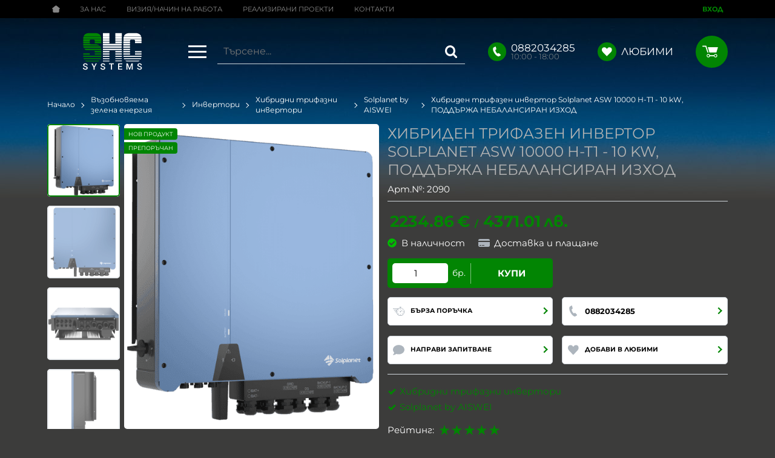

--- FILE ---
content_type: image/svg+xml
request_url: https://shcsystems.bg/resources/shcsystems-logo-35-1.svg
body_size: 2885
content:
<svg version="1.1" id="Layer_1" xmlns="http://www.w3.org/2000/svg" x="0" y="0" viewBox="0 0 150 94" style="enable-background:new 0 0 150 94" xml:space="preserve"><style>.st0{fill:#fff}</style><path class="st0" d="M10.6 88.7c0-.6-.3-1.2-.7-1.6-.8-.5-1.6-.9-2.5-1.1-1.4-.3-2.8-.9-4-1.8-.9-.7-1.5-1.8-1.4-3 0-1.2.6-2.4 1.6-3.1a6.5 6.5 0 0 1 4-1.2c1.5-.1 3 .4 4.1 1.4 1 .8 1.6 2.1 1.5 3.3v.1h-2.5c0-.7-.3-1.5-.8-1.9a4 4 0 0 0-2.3-.8c-.8-.1-1.6.2-2.2.6-.5.4-.8 1-.8 1.6 0 .6.3 1.2.8 1.5.9.5 1.8.9 2.8 1.1 1.4.3 2.7 1 3.8 1.9a3.95 3.95 0 0 1-.3 6.1c-1.3.7-2.7 1.2-4.2 1.1-1.5 0-3-.4-4.3-1.3-1.2-.8-1.9-2.1-1.8-3.6H4c-.1.8.3 1.6 1 2.1.8.5 1.7.7 2.6.7.8 0 1.6-.2 2.3-.6.4-.3.7-.9.7-1.5zM29.4 84.7l3.8-7.6H36l-5.4 10.2v5.5H28v-5.6l-5.3-10h2.9l3.8 7.5zM54.5 88.7c0-.6-.3-1.2-.7-1.6-.8-.5-1.6-.9-2.6-1.1-1.4-.3-2.8-.9-4-1.8-.9-.7-1.5-1.8-1.4-3 0-1.2.6-2.4 1.6-3.1a6.5 6.5 0 0 1 4-1.2c1.5-.1 3 .4 4.1 1.4 1 .8 1.6 2 1.5 3.3v.1h-2.5c0-.7-.3-1.5-.8-1.9a4 4 0 0 0-2.3-.8c-.8-.1-1.6.2-2.2.6-.5.4-.8 1-.8 1.6 0 .6.3 1.2.8 1.5.9.5 1.8.9 2.8 1.1 1.4.3 2.7 1 3.8 1.9a3.95 3.95 0 0 1-.3 6.1c-1.2.8-2.7 1.2-4.1 1.2-1.5 0-3-.4-4.3-1.3-1.2-.8-1.9-2.1-1.8-3.6V88h2.5c-.1.8.3 1.6 1 2.1.8.5 1.7.7 2.6.7.8 0 1.6-.2 2.3-.6.5-.4.8-.9.8-1.5zM78.8 79.2H74v13.5h-2.6V79.2h-4.7v-2.1h12.1v2.1zM98.5 85.7h-6.8v4.9h7.9v2.1H89.1V77.1h10.5v2.1h-7.9v4.4h6.8v2.1zM113.5 77.1l4.5 12h.1l4.5-12h3.4v15.6h-2.6v-5.3l.3-6.8h-.1l-4.7 12.1h-1.8l-4.6-12.1h-.1l.3 6.8v5.3h-2.6V77.1h3.4zM146.1 88.7c0-.6-.3-1.2-.7-1.6-.8-.5-1.6-.9-2.6-1.1-1.4-.3-2.8-.9-4-1.8-.9-.7-1.5-1.8-1.4-3 0-1.2.6-2.4 1.6-3.1a6.5 6.5 0 0 1 4-1.2c1.5-.1 3 .4 4.1 1.4 1 .8 1.6 2.1 1.5 3.3v.1h-2.5c0-.7-.3-1.5-.8-1.9a4 4 0 0 0-2.3-.8c-.8-.1-1.6.2-2.2.6-.5.4-.8 1-.8 1.6 0 .6.3 1.2.8 1.5.9.5 1.8.9 2.8 1.1 1.4.3 2.7 1 3.8 1.9a3.95 3.95 0 0 1-.3 6.1c-1.2.8-2.7 1.2-4.1 1.2-1.5 0-3-.4-4.3-1.3-1.2-.8-1.9-2.1-1.8-3.5V88h2.5c-.1.8.3 1.6 1 2.1.8.5 1.7.7 2.6.7.8 0 1.6-.2 2.3-.6.6-.3.9-.9.8-1.5z"/><path d="M2.1 15.3c0-1.8.3-3.6.8-5.3h43.5c.5 1.7.8 3.5.8 5.3H2.1zm0 .9V16h45.2v5H31v-.7c-.1-2-1.2-2.9-3.5-2.9h-5.6c-2.4 0-3.5 1.2-3.5 3.5v.1H2.1v-4.8zm16.3 10v.4H2.1V22h16.4l-.1 4.2zM32.2 29c4.7.1 8.3 1.1 10.8 3.2H2.1V28H19c.7.8 1.8 1.2 2.9 1h10.3zM18.5 54c0 .3 0 .6.1.9H2.1V52h16.3v2zm28.8 4.2c0 .8 0 1.7-.1 2.5h-45c-.1-.5-.1-1.1-.1-1.6v-1h45.2v.1zM44.6 34c.9 1.2 1.6 2.5 2 3.9H3.4c-.6-1.2-.9-2.6-1.1-3.9h42.3zm2 30c-.2.8-.5 1.5-.8 2.2H3.7c-.4-.7-.7-1.4-.9-2.2h43.8zM3 9.6C4.9 3.9 9.6 1.1 17.2 1h15c7.6.1 12.3 2.9 14.2 8.6H3zM47.1 40c.2 1.1.3 2.2.3 3.4v.2H8.6c-1.6-.8-3-2.1-4.1-3.6h42.6zm-4.2 30c-.9.8-1.9 1.4-3 1.9H9.5c-1.1-.5-2.1-1.1-3-1.9h36.4zM31 48.4c0-.9-.4-1.8-1.2-2.4h17.5v3.3H31v-.9zm-.2 6.5c.1-.5.2-1 .2-1.5V52h16.3v2.9H30.8zm.2-28.4V22h16.3v4.5H31z" style="fill:#028503"/><path class="st0" d="M51.5 1h16.1v8.6H51.5V1zm0 8.9h16.1v5.3H51.5V9.9zm0 6h16.1v4.9H51.5v-4.9zm0 6h16.1v4.6H51.5v-4.6zm46.9 6v4.3H51.5V28l46.9-.1zM51.5 34h46.9v3.9H51.5V34zm0 6h46.9v3.6H51.5V40zm0 6h16.1v3.3H51.5V46zm0 6h16.1v2.9H51.5V52zm0 6h16.1v2.6H51.5V58zm0 6h16.1v2.2H51.5V64zm0 6h16.1v1.9H51.5V70zM82.3 1h16.2v8.6H82.3V1zm0 8.9h16.2v5.3H82.3V9.9zm0 6h16.2v4.9H82.3v-4.9zm0 6h16.2v4.6H82.3v-4.6zm0 24h16.2v3.3H82.3v-3.3zm0 6h16.2v2.9H82.3v-2.9zm0 6h16.2v2.6H82.3v-2.6zm0 6h16.2v2.2H82.3v-2.2zm0 6h16.2v1.9H82.3v-1.9zM102.6 15.3c0-1.8.3-3.6.8-5.3H147c.5 1.7.8 3.5.9 5.3h-45.3zm28.9 5c-.1-1.9-1.3-2.9-3.4-2.9h-5.6c-2.4 0-3.5 1.1-3.4 3.5h-16.4V16h45.2v5h-16.3l-.1-.7zM102.6 22H119v4.6h-16.4V22zm0 6H119v4.3h-16.4V28zm0 6H119v3.9h-16.4V34zm0 6H119v3.6h-16.4V40zm0 6H119v3.3h-16.4V46zm16.4 7.5c0 .5 0 .9.1 1.4h-16.5V52H119v1.5zm28.9 4.6c0 .8 0 1.7-.1 2.5h-45c-.1-.8-.1-1.6-.1-2.5V58h45.2v.1zm-.8 5.9c-.2.8-.5 1.5-.8 2.2h-42.2c-.4-.7-.6-1.5-.8-2.2h43.8zM103.6 9.6c1.9-5.7 6.6-8.5 14.2-8.6h15c7.5.1 12.2 2.9 14.1 8.6h-43.3zM143.4 70c-.9.8-1.9 1.4-3 1.9H110c-1.1-.5-2.1-1.1-3-1.9h36.4zm-12-15.1c.1-.5.1-.9.1-1.4V52h16.3v2.9h-16.4zm.1-32.9h16.3v4.3h-16.3V22zm0 24.1h16.3v3.2h-16.3v-3.2z"/></svg>